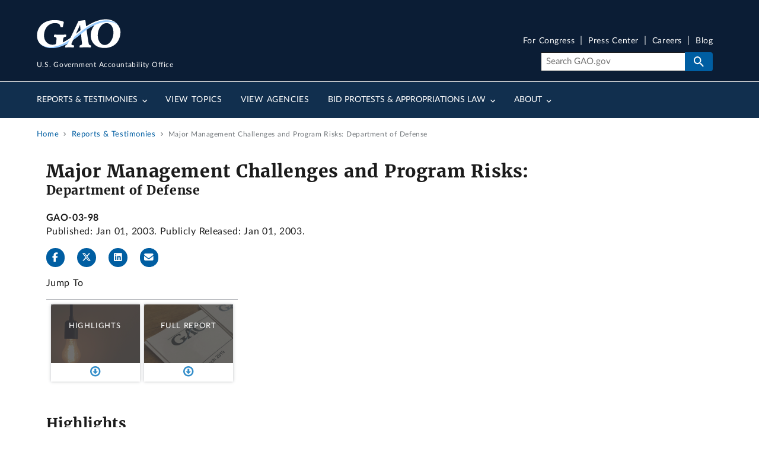

--- FILE ---
content_type: application/javascript
request_url: https://api.ipify.org/?format=jsonp&callback=getIP
body_size: -48
content:
getIP({"ip":"3.144.137.180"});